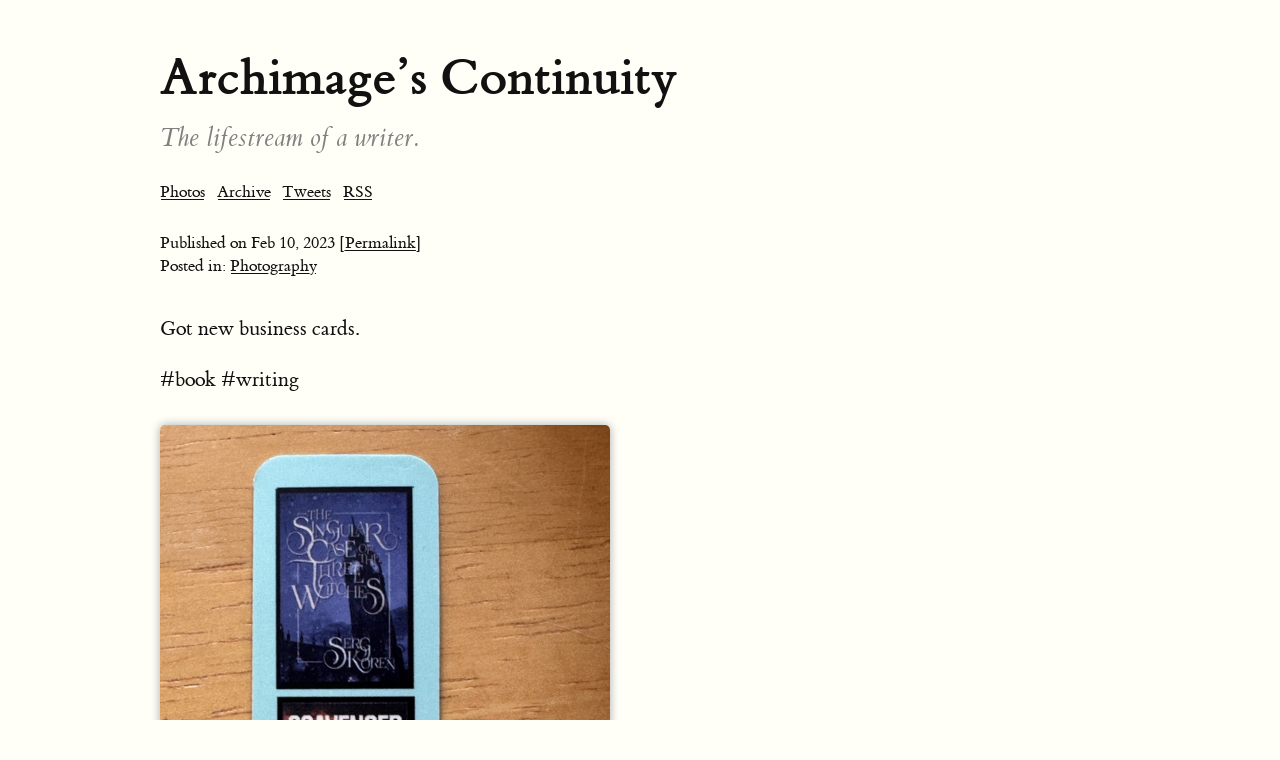

--- FILE ---
content_type: text/html; charset=utf-8
request_url: https://archimage.micro.blog/2023/02/10/got-new-business.html
body_size: 4026
content:
<!DOCTYPE html>
<html>
<head>
	<meta charset="utf-8">
	<meta name="viewport" content="width=device-width, initial-scale=1">
	<title> // Archimage’s Continuity</title>

	<meta charset="utf-8">
<meta http-equiv="content-type" content="text/html; charset=utf-8">
<meta name="viewport" content="width=device-width, initial-scale=1.0, maximum-scale=1">
<meta name="description" content="Random writings, thoughts, and non-sense.">
<meta name="keywords" content="">
<meta name="author" content="">
	


    <meta property="og:title" content="Archimage’s Continuity" />


<meta property="og:description" content="Got new business cards.
#book #writing" />
<meta property="og:type" content="website" />
<meta property="og:url" content="https://archimage.micro.blog/2023/02/10/got-new-business.html" />
<meta property="og:image" content="https://micro.blog/Archimage/avatar.jpg" />


    
        <meta property="og:image" content="https://cdn.uploads.micro.blog/6501/2023/0ae0fd4ecb.jpg" />
    







  
    <meta property="article:published_time" content="2023-02-10T13:47:07-05:00"/>
  

  
    <meta property="article:modified_time" content="2023-02-10T13:47:07-05:00"/>
  





  

    <meta property="article:section" content="2023" />

  
  


	<link rel="me" href="https://micro.blog/Archimage" />
	
		<link rel="me" href="https://twitter.com/@Archimage" />
	
	
	
	<link rel="authorization_endpoint" href="https://micro.blog/indieauth/auth" />
	<link rel="token_endpoint" href="https://micro.blog/indieauth/token" />
	<link rel="micropub" href="https://micro.blog/micropub" />
	<link rel="microsub" href="https://micro.blog/microsub" />
	<link rel="webmention" href="https://micro.blog/webmention" />
	<link rel="subscribe" href="https://micro.blog/users/follow" />
	<link rel="shortcut icon" href="https://micro.blog/Archimage/favicon.png" type="image/x-icon" />
	<link rel="stylesheet" href="https://archimage.micro.blog/css/style.css?0">
	<link rel="stylesheet" type="text/css" href="/custom.css?0" />
	
	
</head>

<body>
	<header id="header">
	<div id="header-outer" class="outer">
		<div id="header-inner" class="inner">
			<a id="main-nav-toggle" class="nav-icon" href="javascript:;"></a>
			<a id="logo" class="logo-text" href="https://archimage.micro.blog/">Archimage’s Continuity</a>
			<p class="subtitle">The lifestream of a writer.</p>
			<nav id="main-nav">
				
					<a class="main-nav-link" href="/photos/">Photos</a>
				
					<a class="main-nav-link" href="/archive/">Archive</a>
				
					<a class="main-nav-link" href="/tweets/">Tweets</a>
				
				
				<a class="main-nav-link" href="https://archimage.micro.blog/feed.xml">RSS</a>
			</nav>
			<nav id="sub-nav">
				<div id="search-form-wrap">
				</div>
			</nav>
		</div>
	</div>
</header>
	<article class="h-entry">
	<div class="article-meta">
		<span class="pubdate">Published on <time class="dt-published" datetime='2023-02-10T13:47:07.000-05:00' itemprop="datePublished">Feb 10, 2023</time>
		</span>
		<span class="permalink"><a href="/2023/02/10/got-new-business.html">  [Permalink]</a></span><br />
		
		
		
			<span class="catlist">Posted in: </span>
			<span class="post-categories">
				<span class="article-category">
					
						
						<a class="article-category-link" href="https://archimage.micro.blog//categories/photography">Photography</a>
					
				</span>
			</span>
		
		
	</div>
	<section class="e-content">
		<p>Got new business cards.</p>
<p>#book #writing</p>
<img src="https://cdn.uploads.micro.blog/6501/2023/0ae0fd4ecb.jpg" width="450" height="600" alt="book covers on business card ">

	</section>
	<div class="email-reply">
		
	</div>
	<div class="conversation-reply">
	
	</div>
	
		<script type="text/javascript" src="https://micro.blog/conversation.js?url=https%3a%2f%2farchimage.micro.blog%2f2023%2f02%2f10%2fgot-new-business.html"></script>
	
</article>

	<footer id="footer">
	<div class="outer">
		<div id="footer-info" class="inner">
			© 2025 S Koren
			<br />
			Powered by <a href="https://gohugo.io" target="_blank">Hugo</a> and proudly hosted on <a href="https://micro.blog" target="_blank">Micro.blog</a>
		</div>
	</div>
	
	
</footer>
	
	
</body>
</html>